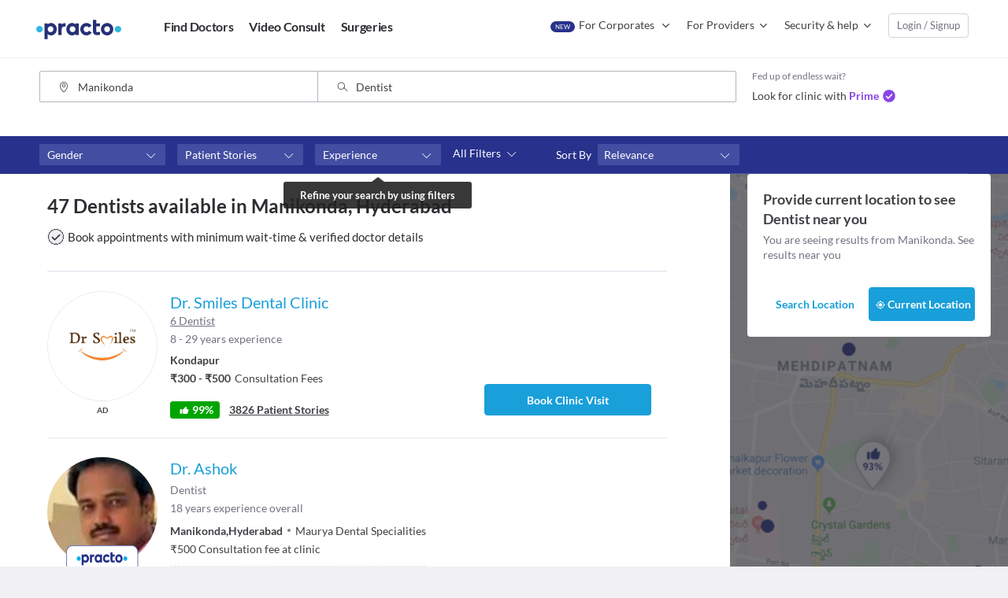

--- FILE ---
content_type: image/svg+xml
request_url: https://www.practostatic.com/web-assets/images/ic_mute.b411867649f1.svg
body_size: 479
content:
<svg width="20" height="20" viewBox="0 0 20 20" fill="none" xmlns="http://www.w3.org/2000/svg">
<path d="M13.7464 4.64241C13.6127 4.47366 13.3454 4.43615 13.1735 4.58615L12.486 5.18616C12.3332 5.31741 12.3141 5.5424 12.4478 5.71115C13.2117 6.64865 13.67 7.84866 13.67 9.14241C13.67 10.4362 13.2117 11.6362 12.4478 12.5737C12.3141 12.7237 12.3332 12.9674 12.486 13.0987L13.1735 13.6987C13.3454 13.8487 13.5936 13.8299 13.7464 13.6424C14.7586 12.4049 15.3697 10.8299 15.3697 9.12366C15.3697 7.41741 14.7777 5.87991 13.7464 4.64241Z" fill="white"/>
<path d="M15.8474 2.73374C15.7137 2.56499 15.4464 2.56499 15.2936 2.69624L14.6061 3.31499C14.4533 3.44624 14.4342 3.68999 14.5679 3.83999C15.7901 5.28374 16.5158 7.14 16.5158 9.14624C16.5158 11.1525 15.7901 13.0087 14.5679 14.4525C14.4342 14.6212 14.4533 14.8462 14.6061 14.9775L15.2936 15.5962C15.4464 15.7462 15.7137 15.7275 15.8474 15.5587C17.337 13.815 18.2346 11.5837 18.2346 9.12749C18.2346 6.67124 17.337 4.47749 15.8474 2.73374Z" fill="white"/>
<line x1="1.05417" y1="3.41217" x2="17.5299" y2="16.5928" stroke="white" stroke-width="1.5" stroke-linecap="round"/>
<path fill-rule="evenodd" clip-rule="evenodd" d="M3.94944 5.92282L8.9911 1.87282C9.39214 1.53532 10.0033 1.83532 10.0224 2.34157V11.5335L3.20233 5.99221L3.94944 5.92282ZM0.758878 6.28068C0.359622 6.45883 0.0917969 6.85234 0.0917969 7.29157V11.0416C0.0917969 11.6228 0.531038 12.1103 1.12305 12.1478L3.94944 12.4103L8.9911 16.4603C9.41124 16.7978 10.0224 16.4978 10.0224 15.9728V13.8073L0.758878 6.28068Z" fill="white"/>
</svg>


--- FILE ---
content_type: image/svg+xml
request_url: https://www.practostatic.com/web-assets/images/ic_instant.f9b4554b330b.svg
body_size: 239
content:
<svg width="20" height="20" viewBox="0 0 20 21" fill="none" xmlns="http://www.w3.org/2000/svg">
<g clip-path="url(#clip0_164_7757)">
<path d="M15.3304 6.77731L8.27184 20.427C8.14239 20.6816 7.87589 20.8359 7.60177 20.8359C7.53324 20.8359 7.47232 20.8282 7.40379 20.8128C7.06114 20.7202 6.8251 20.4039 6.84033 20.0412L7.0688 12.7804H5.34795C5.10429 12.7804 4.88344 12.6646 4.73877 12.4794C4.59409 12.2865 4.54837 12.0396 4.60929 11.8081L7.38092 1.40692C7.46468 1.07513 7.76932 0.835938 8.11196 0.835938H12.9242C13.1679 0.835938 13.3963 0.959381 13.541 1.16C13.6857 1.36062 13.7238 1.61526 13.6476 1.85446L12.4065 5.65075H14.6527C14.9192 5.65075 15.1704 5.78962 15.3075 6.0211C15.4445 6.25258 15.4522 6.53811 15.3304 6.77731Z" fill="#8A45E5"/>
</g>
<defs>
<clipPath id="clip0_164_7757">
<rect width="20" height="20" fill="white" transform="translate(0 0.835938)"/>
</clipPath>
</defs>
</svg>